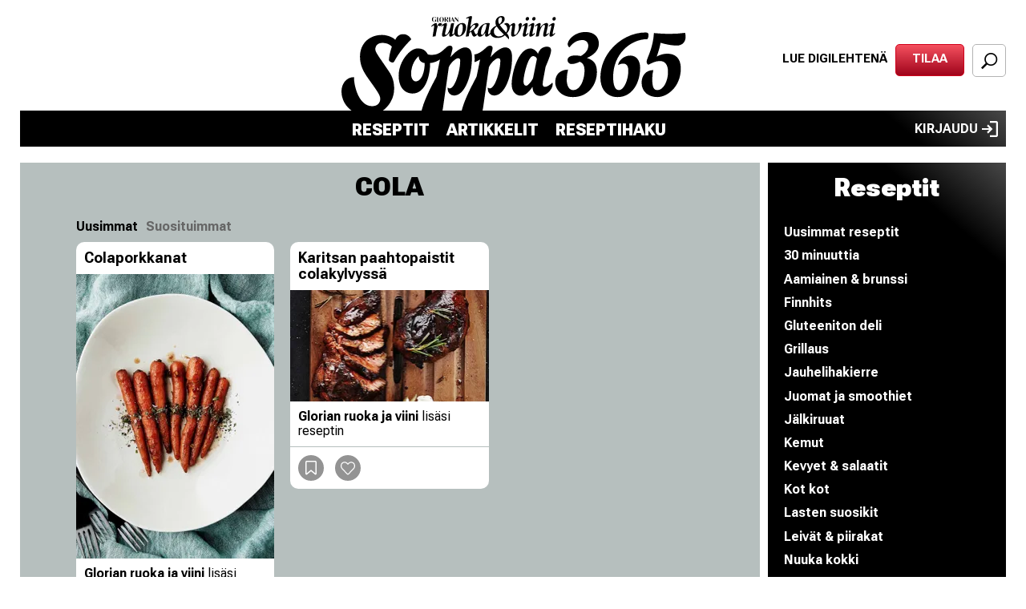

--- FILE ---
content_type: text/html; charset=UTF-8
request_url: https://www.soppa365.fi/reseptit/avainsana/cola
body_size: 12086
content:
<!DOCTYPE html>
<html lang="fi" dir="ltr" prefix="og: https://ogp.me/ns#">
<head>

      <!-- Google Tag Manager -->
    <script>(function(w,d,s,l,i){w[l]=w[l]||[];w[l].push({'gtm.start':
          new Date().getTime(),event:'gtm.js'});var f=d.getElementsByTagName(s)[0],
        j=d.createElement(s),dl=l!='dataLayer'?'&l='+l:'';j.async=true;j.src=
        'https://sst.sanoma.fi/gtm.js?id='+i+dl;f.parentNode.insertBefore(j,f);
      })(window,document,'script','dataLayer','GTM-58SMHTN7');</script>
    <!-- End Google Tag Manager -->
  
  <meta charset="utf-8" />
<style>/* @see https://github.com/aFarkas/lazysizes#broken-image-symbol */.js img.lazyload:not([src]) { visibility: hidden; }/* @see https://github.com/aFarkas/lazysizes#automatically-setting-the-sizes-attribute */.js img.lazyloaded[data-sizes=auto] { display: block; width: 100%; }</style>
<meta name="description" content="--OR--cola" />
<link rel="canonical" href="https://www.soppa365.fi/reseptit/avainsana/cola" />
<link rel="shortlink" href="https://www.soppa365.fi/taxonomy/term/8583" />
<meta property="og:site_name" content="Soppa365" />
<meta property="og:type" content="article" />
<meta property="og:url" content="https://www.soppa365.fi/reseptit/avainsana/cola" />
<meta property="og:title" content="cola" />
<meta property="og:description" content="--OR--cola" />
<meta name="Generator" content="Drupal 11 (https://www.drupal.org)" />
<meta name="MobileOptimized" content="width" />
<meta name="HandheldFriendly" content="true" />
<meta name="viewport" content="width=device-width, initial-scale=1.0" />
<link rel="icon" href="/themes/custom/soppa365/favicon.ico" type="image/vnd.microsoft.icon" />

    <title>Reseptit avainsanalla cola | Soppa365</title>
    <link rel="stylesheet" media="all" href="/css/css_Hf1tuVsiy0_rc_tI-XSoSN7NIeI6-MhNd2E7x3aCb8I.css?delta=0&amp;language=fi&amp;theme=soppa365&amp;include=[base64]" />
<link rel="stylesheet" media="all" href="/css/css_9htSWRsqrS0kzfTIVewhmycu5XZ5Jcn-QYIwkBu_4yA.css?delta=1&amp;language=fi&amp;theme=soppa365&amp;include=[base64]" />

      <script src="/libraries/masonry/dist/masonry.pkgd.min.js" defer></script>
<script src="/libraries/imagesloaded/imagesloaded.pkgd.min.js" defer></script>

</head>
<body class="recipe-taxonomy-term-page path-taxonomy">

  <!-- Google Tag Manager (noscript) -->
  <noscript><iframe src="https://sst.sanoma.fi/ns.html?id=GTM-58SMHTN7"
                    height="0" width="0" style="display:none;visibility:hidden"></iframe></noscript>
  <!-- End Google Tag Manager (noscript) -->

<a href="#main-content" class="visually-hidden focusable skip-link">
  Hyppää pääsisältöön
</a>

  <div class="dialog-off-canvas-main-canvas" data-off-canvas-main-canvas>
    
<div id="ad_takeover" class="full-page-ad-takeover">
    <div class="region region-full-page-ad-takeover">
    <div id="block-soppa365-sbase-cts-cover" class="block block-sbase-cts-cover">
  
    
      <div class="sadblob-loading cts-wrapper" data-ad-position="cover"></div>

  </div>

  </div>

</div>

<div id="page-top">
  

  <header class="header" id="header" role="banner">
    <div class="container">
      <div class="region first">
        
      </div>

      <div class="region second">
          <div class="region region-header-2">
    <div id="block-soppa365-sitebranding" class="block block-system block-system-branding-block">
  
    
        <a href="/" rel="home" class="site-logo">
      <img src="/themes/custom/soppa365/logo.svg" alt="Etusivu" />
    </a>
      </div>
<div id="block-soppa365-headermobilelogo" class="block block-sbase-blocks block-sbase-blocks-header-mobile-logo">
  
    
      <a href="/" title="Etusivu" rel="home" id="logo-mobile">
  <img src="/themes/custom/soppa365/logo-invert-header.svg" alt="Etusivu" />
</a>

  </div>

  </div>

      </div>

      <div class="region third">
        

<div class="region region-header-3 region-header-links">
      <div id="block-soppa365-magazinecoversheader" class="block block-sbase-magazine-covers block-sbase-magazine-covers-header">
  
    
        <div class="block block-sbase-digilehdet first odd block-sbase-digilehdet-sbase-digilehdet-magazine-header">
    <div class="digital-magazine digital-magazine--header">
      <a href="https://www.digilehdet.fi/gloriaruokareplica/86320567-7ccc-4b6a-b18e-de493907ebd8" target="_blank" class="digital-magazine__link sanoma-button" rel="noopener noreferrer">
        Lue digilehtenä
      </a>
    </div>
  </div>

  <div class="block block-sbase-site even block-sbase-site-sbase-site-header-link">
    <a href="https://tilaa.sanoma.fi/glorian-ruoka-viini-soppa?showPaymentPeriodList=true&amp;showOfferDetails=true&amp;offer=6&amp;defaultAid=true" class="header-action-link sanoma-button highlighted" target="_blank" rel="noopener noreferrer">
      Tilaa
    </a>
  </div>


  </div>

  
  <button id="search-toggle" class="sanoma-button large no-title active search search-toggle">
    <span class="text">
      Etsi
    </span>
  </button>
</div>

      </div>
    </div>
  </header>

  <div id="navigation">
    <div class="container">
      <div id="skyscraper-r">
          <div class="region region-skyscraper-r">
    <div id="block-soppa365-soppa365-sbase-cts-11" class="block block-sbase-cts block-sbase-cts11">
  
    
        
      <div class="cts-wrapper__row-wrapper">
  <div class="sadblob-loading cts-wrapper" data-ad-position="side01"></div>
  </div>

  
  
  </div>

  </div>

      </div>

      <div class="inner-wrapper">
        <div class="inner">
          <div class="region first">
            <div class="menu-toggle">
              <button id="sidebar-main-toggle" aria-expanded="false">
                <span class="text">
                  Valikko
                </span>
              </button>
            </div>
          </div>

          <div class="region second">
            <nav id="main-menu" role="navigation">
                <div class="region region-navigation">
    <nav role="navigation" aria-labelledby="block-soppa365-mainmenu-menu" id="block-soppa365-mainmenu" class="block block-menu navigation menu--main">
            
  <h2 class="visually-hidden" id="block-soppa365-mainmenu-menu">Päävalikko</h2>
  

        


                <ul class="menu menu--level-1">
                    <li class="menu-item">
        <a href="/reseptit/uusimmat" title="" data-drupal-link-system-path="reseptit/uusimmat">Reseptit</a>
              </li>
                <li class="menu-item">
        <a href="/alue/artikkelit" title="" data-drupal-link-system-path="taxonomy/term/1">Artikkelit</a>
              </li>
                <li class="menu-item">
        <a href="/reseptihaku" title="" data-drupal-link-system-path="reseptihaku">Reseptihaku</a>
              </li>
        </ul>
  


  </nav>

  </div>

            </nav>
              <div class="region region-header-2">
    <div id="block-soppa365-sitebranding" class="block block-system block-system-branding-block">
  
    
        <a href="/" rel="home" class="site-logo">
      <img src="/themes/custom/soppa365/logo.svg" alt="Etusivu" />
    </a>
      </div>
<div id="block-soppa365-headermobilelogo" class="block block-sbase-blocks block-sbase-blocks-header-mobile-logo">
  
    
      <a href="/" title="Etusivu" rel="home" id="logo-mobile">
  <img src="/themes/custom/soppa365/logo-invert-header.svg" alt="Etusivu" />
</a>

  </div>

  </div>

          </div>

          <div class="region third">
            <div class="inline-children">
              <div class="menu-toggle">
                <button id="search-toggle" class="search" aria-expanded="false">
                  <span class="text">
                    Etsi
                  </span>
                </button>
              </div>
                <div class="region region-navigation-r">
    <div id="block-soppa365-saculogin" class="block block-sbase-sso block-sbase-sso-sacu-login">
  
    
        <a href="/sacu/login">
    Kirjaudu
    <svg width="20" height="20" viewBox="0 0 20 20" fill="none" xmlns="http://www.w3.org/2000/svg">
<path d="M10 20V17.7778H17.7778V2.22222H10V0H17.7778C18.3889 0 18.9122 0.217778 19.3478 0.653333C19.7833 1.08889 20.0007 1.61185 20 2.22222V17.7778C20 18.3889 19.7826 18.9122 19.3478 19.3478C18.913 19.7833 18.3896 20.0007 17.7778 20H10ZM7.77778 15.5556L6.25 13.9444L9.08333 11.1111H0V8.88889H9.08333L6.25 6.05555L7.77778 4.44444L13.3333 10L7.77778 15.5556Z" fill="black"/>
</svg>

  </a>

  </div>

  </div>

            </div>
          </div>
        </div>

        <div id="header-search-form">
            <div class="region region-search-form">
    <div class="views-exposed-form bef-exposed-form js-search-form block block-sbase-search block-sbase-search-recipe-search-block" data-bef-auto-submit-full-form="" data-bef-auto-submit="" data-bef-auto-submit-delay="500" data-bef-auto-submit-minimum-length="3" data-drupal-selector="views-exposed-form-recipe-search-recipe-search" id="block-soppa365-recipesearchblock">
  
    
      <form action="/reseptihaku" method="get" id="views-exposed-form-recipe-search-recipe-search" accept-charset="UTF-8">
  <div class="form--inline clearfix">
  <div class="search-container js-form-wrapper form-wrapper" data-drupal-selector="edit-search-container" id="edit-search-container"><div class="js-form-item form-item js-form-type-textfield form-type-textfield js-form-item-search-term form-item-search-term">
      <label for="edit-search-term">Hae</label>
        <input placeholder="Hae resepteistä..." class="no-input-value form-text" data-drupal-selector="edit-search-term" type="text" id="edit-search-term" name="search_term" value="" size="30" maxlength="128" />

      <span class="field-suffix"><div class="clear hidden" id="clear-input" tabindex="0" role="button" aria-label="Clear" search input></div></span>
        </div>
<div data-drupal-selector="edit-actions" class="form-actions js-form-wrapper form-wrapper" id="edit-actions--2"><input data-bef-auto-submit-click="" data-drupal-selector="edit-submit-recipe-search" type="submit" id="edit-submit-recipe-search" value="Hae" class="button js-form-submit form-submit" />
</div>
</div>

</div>

</form>

  </div>

  </div>

        </div>
      </div>
    </div>
  </div>

  <div id="mobile-header" class="column">
    <div class="container">
      

<div class="region region-header-3 region-header-links">
      <div id="block-soppa365-magazinecoversheader" class="block block-sbase-magazine-covers block-sbase-magazine-covers-header">
  
    
        <div class="block block-sbase-digilehdet first odd block-sbase-digilehdet-sbase-digilehdet-magazine-header">
    <div class="digital-magazine digital-magazine--header">
      <a href="https://www.digilehdet.fi/gloriaruokareplica/86320567-7ccc-4b6a-b18e-de493907ebd8" target="_blank" class="digital-magazine__link sanoma-button" rel="noopener noreferrer">
        Lue digilehtenä
      </a>
    </div>
  </div>

  <div class="block block-sbase-site even block-sbase-site-sbase-site-header-link">
    <a href="https://tilaa.sanoma.fi/glorian-ruoka-viini-soppa?showPaymentPeriodList=true&amp;showOfferDetails=true&amp;offer=6&amp;defaultAid=true" class="header-action-link sanoma-button highlighted" target="_blank" rel="noopener noreferrer">
      Tilaa
    </a>
  </div>


  </div>

  
  <button id="search-toggle" class="sanoma-button large no-title active search search-toggle">
    <span class="text">
      Etsi
    </span>
  </button>
</div>

    </div>
  </div>
</div>

<div id="page-between" class="ad-only-region">
    <div class="region region-page-between">
    <div id="block-soppa365-soppa365-sbase-cts-1" class="block block-sbase-cts block-sbase-cts1">
  
    
        
      <div class="cts-wrapper__row-wrapper">
  <div class="sadblob-loading cts-wrapper" data-ad-position="top"></div>
  </div>

  
  
  </div>
<div id="block-soppa365-soppa365-sbase-cts-14" class="block block-sbase-cts block-sbase-cts14">
  
    
        
      <div class="cts-wrapper__row-wrapper">
  <div class="sadblob-loading cts-wrapper" data-ad-position="mobitop"></div>
  </div>

  
  
  </div>

  </div>

</div>

<div id="page-bottom">

  

    <div class="region region-highlighted">
    <div data-drupal-messages-fallback class="hidden"></div>

  </div>


  <main role="main" id="main">
    <div id="content"  class="sidebar-right">

      <a id="main-content" tabindex="-1"></a>

        <div class="region region-content">
    <div id="block-soppa365-pagetitle-2" class="block block-core block-page-title-block">
  
    
      
  <h1 class="page-title">
    <span>
      cola
    </span>
  </h1>


  </div>
<div id="block-soppa365-system-main" class="block block-system block-system-main-block">
  
    
      <div class="views-element-container"><div class="recipe-cards-three-col view view-recipe-taxonomy-term view-id-recipe_taxonomy_term view-display-id-page_1 js-view-dom-id-5e58314a8c50a1ceb533bc6282e41344139ac0623c33d4739af34fa4be2e2c26">
  
    
        <div class="view-filters">
      <form class="views-exposed-form bef-exposed-form" data-bef-auto-submit-full-form="" data-bef-auto-submit="" data-bef-auto-submit-delay="500" data-bef-auto-submit-minimum-length="3" data-drupal-selector="views-exposed-form-recipe-taxonomy-term-page-1" action="/reseptit/avainsana/cola" method="get" id="views-exposed-form-recipe-taxonomy-term-page-1" accept-charset="UTF-8">
  <div class="form--inline clearfix">
  <div class="js-form-item form-item js-form-type-select form-type-select js-form-item-sort-by form-item-sort-by">
      <label for="edit-sort-by">Sort by</label>
        <input type="hidden" name="sort_by" value="latest" />
<div class="bef-links-use-ajax bef-links" data-drupal-selector="edit-sort-by" id="edit-sort-by" name="sort_by">
                                <ul>

<li><a href="https://www.soppa365.fi/reseptit/avainsana/cola" class="bef-link bef-link--selected" id="edit-sort-by-latest" name="sort_by[latest]">Uusimmat</a>

                        
<li><a href="https://www.soppa365.fi/reseptit/avainsana/cola?sort_by=popular" class="bef-link" id="edit-sort-by-popular" name="sort_by[popular]">Suosituimmat</a>

        </li></ul>
        </div>

        </div>
<div data-drupal-selector="edit-actions" class="form-actions js-form-wrapper form-wrapper" id="edit-actions"><input data-bef-auto-submit-click="" class="js-hide button js-form-submit form-submit" data-drupal-selector="edit-submit-recipe-taxonomy-term" type="submit" id="edit-submit-recipe-taxonomy-term" value="Apply" />
</div>

</div>

</form>

    </div>
    
      <div class="view-content">
          <div class="views-row">
  <article class="node node--type-recipe node--view-mode-recipe-card view-mode-recipe_card clearfix">
    <div class="recipe-card-header">
      
      <h2 class="node__title node-title">
        <a href="/reseptit/kasvis-juhli-ja-nauti-lisukkeet/colaporkkanat">
          <span class="field field--name-title field--type-string field--label-hidden">Colaporkkanat</span>

        </a>
      </h2>
    </div>

    <div class="recipe-card-content">
            <a href="/reseptit/kasvis-juhli-ja-nauti-lisukkeet/colaporkkanat" aria-label="Lue lisää sisällöstä Colaporkkanat">
        
      <div class="field field--name-field-main-media field--type-entity-reference field--label-hidden field__items">
      <div class="field__item"><article class="media--type-image media--view-mode-recipe-card">
  
      
            <div class="field field--name-field-media-image field--type-image field--label-hidden field__item">  <img loading="lazy" width="1067" height="1534" class="lazyload image-style-recipe-card" data-src="https://images.soppa365.fi/z7BGGTVeqrJ_hV6v5pRr3v_0lNE=/247x0/smart/soppa365.fi/s3fs-public/recipe_main_media/porkkanat.jpg?itok=beYcD2M-" />


</div>
      
      </article>
</div>
    </div>
  
      </a>
      <div class="recipe-activity">
        <span>
          Glorian ruoka ja viini
        </span>
        lisäsi reseptin
      </div>
    </div>

    <div class="recipe-card-footer">
      <div class="sbase-recipe-collection-button--content ">
  <a href="/sbase-recipe-collection/157636/select" class="sbase-recipe-collection-button__button use-ajax recipe-157636" data-dialog-type="modal" data-dialog-options={&quot;width&quot;:&quot;auto&quot;,&quot;classes&quot;:{&quot;ui-dialog&quot;:&quot;recipe-collection-popup&quot;}} >
          <span class="sbase-recipe-collection-button__icon">
        <svg width="44" height="44" viewBox="0 0 44 44" fill="none" xmlns="http://www.w3.org/2000/svg">
          <rect width="44" height="44" rx="22" fill="#939393"/>
          <path d="M13.4648 12.0436C13.4648 11.258 14.1017 10.6211 14.8874 10.6211H29.1128C29.8984 10.6211 30.5353 11.258 30.5353 12.0436V31.8631C30.5353 32.4662 29.832 32.7956 29.3687 32.4095L22.0001 26.269L14.6315 32.4095C14.1682 32.7956 13.4648 32.4662 13.4648 31.8631V12.0436Z" stroke="white" stroke-width="2.0625" stroke-linejoin="round"/>
        </svg>
      </span>
        <span class="sbase-recipe-collection-button__text">
      Lisää kokoelmaan
    </span>
  </a>
</div>

      <div class="sbase-like-button no-count" data-entity-type="node" data-entity-id="157636">
  <button class="sbase-like-button__button" aria-pressed="false">
    <span class="sbase-like-button__icon">
      <svg width="44" height="44" viewBox="0 0 44 44" fill="none" xmlns="http://www.w3.org/2000/svg">
        <rect width="44" height="44" rx="22" fill="#939393"/>
        <path d="M16.3066 12.04H16.3213C17.1166 12.0316 17.9068 12.1912 18.6445 12.5107C19.3822 12.8303 20.0542 13.3033 20.6191 13.9043L20.6211 13.9072L21.4512 14.7812L21.9678 15.3242L22.4834 14.7812L23.1641 14.0645L23.1699 14.0576C24.2286 12.9135 25.6386 12.2184 27.1357 12.0908C28.539 11.9713 29.94 12.3576 31.1113 13.1865L31.3428 13.3584C32.0293 13.9176 32.5983 14.6254 33.0098 15.4375C33.4234 16.254 33.6679 17.1564 33.7256 18.083C33.7832 19.0095 33.6521 19.938 33.3428 20.8057C33.0335 21.6729 32.5536 22.4582 31.9365 23.1104L23.2197 32.2969C23.0522 32.4735 22.8548 32.6109 22.6406 32.7041C22.4265 32.7972 22.1981 32.8443 21.9688 32.8438H21.9658C21.7365 32.8443 21.5081 32.7972 21.2939 32.7041C21.0798 32.6109 20.8824 32.4735 20.7148 32.2969V32.2959L12.1641 23.2939C11.5543 22.6443 11.0714 21.8714 10.7451 21.0195C10.4184 20.1664 10.2558 19.2518 10.2676 18.3301V18.3262C10.2735 17.4883 10.4364 16.6603 10.7461 15.8906C11.0558 15.121 11.5056 14.4251 12.0684 13.8428C12.6311 13.2605 13.2957 12.8028 14.0225 12.4941C14.7491 12.1856 15.5254 12.0319 16.3066 12.04ZM16.2803 12.3564C14.7646 12.3551 13.3148 12.9746 12.2363 14.0723C11.6859 14.6301 11.2509 15.2979 10.9541 16.0332C10.6581 16.7666 10.5061 17.5539 10.5059 18.3486C10.4978 19.2149 10.6526 20.0755 10.9629 20.8799C11.2734 21.6845 11.7339 22.419 12.3184 23.0391L12.3193 23.041L20.8701 32.043C21.0113 32.1924 21.1814 32.3133 21.3711 32.3965C21.5615 32.4799 21.767 32.5234 21.9756 32.5234C22.1843 32.5234 22.3906 32.48 22.5811 32.3965C22.7713 32.313 22.9416 32.1911 23.083 32.041L23.082 32.04L31.8057 22.8486H31.8066L31.8105 22.8438C32.3908 22.22 32.838 21.4759 33.123 20.6621C33.4081 19.8483 33.5249 18.9809 33.4688 18.1172C33.4182 17.2456 33.19 16.3943 32.7979 15.6211C32.4047 14.8462 31.856 14.1664 31.1865 13.6309L31.1787 13.625L30.9551 13.46C29.8248 12.6634 28.4634 12.2898 27.0938 12.4121C25.6344 12.5425 24.2771 13.2255 23.2715 14.3242L22.0391 15.6562C22.0262 15.6699 22.0129 15.6793 22.001 15.6846C21.9893 15.6897 21.9781 15.6914 21.9678 15.6914C21.9573 15.6914 21.9454 15.6898 21.9336 15.6846C21.9217 15.6793 21.9084 15.6699 21.8955 15.6562L21.8936 15.6543L20.4824 14.1689L20.4805 14.166L20.2695 13.957C19.1918 12.9375 17.786 12.3617 16.3164 12.3564H16.2803Z" fill="#101820" stroke="white" stroke-width="1.42254"/>
      </svg>
    </span>
    <span class="sbase-like-button__text">
              Like
          </span>
    <span class="sbase-like-button__count">0</span>
  </button>
</div>

    </div>
  </article>
</div>
    <div class="views-row">
  <article class="node node--type-recipe node--view-mode-recipe-card view-mode-recipe_card clearfix">
    <div class="recipe-card-header">
      
      <h2 class="node__title node-title">
        <a href="/reseptit/liha-grillaus-kastikkeet-tahnat-ja-marinadit/karitsan-paahtopaistit-colakylvyssa">
          <span class="field field--name-title field--type-string field--label-hidden">Karitsan paahtopaistit colakylvyssä</span>

        </a>
      </h2>
    </div>

    <div class="recipe-card-content">
            <a href="/reseptit/liha-grillaus-kastikkeet-tahnat-ja-marinadit/karitsan-paahtopaistit-colakylvyssa" aria-label="Lue lisää sisällöstä Karitsan paahtopaistit colakylvyssä">
        
      <div class="field field--name-field-main-media field--type-entity-reference field--label-hidden field__items">
      <div class="field__item"><article class="media--type-image media--view-mode-recipe-card">
  
      
            <div class="field field--name-field-media-image field--type-image field--label-hidden field__item">  <img loading="lazy" width="978" height="549" class="lazyload image-style-recipe-card" data-src="https://images.soppa365.fi/jlhz2POYJqMYf1kyfqiq75MSm68=/247x0/smart/soppa365.fi/s3fs-public/recipe_main_media/554a059a5bcec6.06496242.jpg?itok=GkbQpPI3" />


</div>
      
      </article>
</div>
    </div>
  
      </a>
      <div class="recipe-activity">
        <span>
          Glorian ruoka ja viini
        </span>
        lisäsi reseptin
      </div>
    </div>

    <div class="recipe-card-footer">
      <div class="sbase-recipe-collection-button--content ">
  <a href="/sbase-recipe-collection/6211/select" class="sbase-recipe-collection-button__button use-ajax recipe-6211" data-dialog-type="modal" data-dialog-options={&quot;width&quot;:&quot;auto&quot;,&quot;classes&quot;:{&quot;ui-dialog&quot;:&quot;recipe-collection-popup&quot;}} >
          <span class="sbase-recipe-collection-button__icon">
        <svg width="44" height="44" viewBox="0 0 44 44" fill="none" xmlns="http://www.w3.org/2000/svg">
          <rect width="44" height="44" rx="22" fill="#939393"/>
          <path d="M13.4648 12.0436C13.4648 11.258 14.1017 10.6211 14.8874 10.6211H29.1128C29.8984 10.6211 30.5353 11.258 30.5353 12.0436V31.8631C30.5353 32.4662 29.832 32.7956 29.3687 32.4095L22.0001 26.269L14.6315 32.4095C14.1682 32.7956 13.4648 32.4662 13.4648 31.8631V12.0436Z" stroke="white" stroke-width="2.0625" stroke-linejoin="round"/>
        </svg>
      </span>
        <span class="sbase-recipe-collection-button__text">
      Lisää kokoelmaan
    </span>
  </a>
</div>

      <div class="sbase-like-button no-count" data-entity-type="node" data-entity-id="6211">
  <button class="sbase-like-button__button" aria-pressed="false">
    <span class="sbase-like-button__icon">
      <svg width="44" height="44" viewBox="0 0 44 44" fill="none" xmlns="http://www.w3.org/2000/svg">
        <rect width="44" height="44" rx="22" fill="#939393"/>
        <path d="M16.3066 12.04H16.3213C17.1166 12.0316 17.9068 12.1912 18.6445 12.5107C19.3822 12.8303 20.0542 13.3033 20.6191 13.9043L20.6211 13.9072L21.4512 14.7812L21.9678 15.3242L22.4834 14.7812L23.1641 14.0645L23.1699 14.0576C24.2286 12.9135 25.6386 12.2184 27.1357 12.0908C28.539 11.9713 29.94 12.3576 31.1113 13.1865L31.3428 13.3584C32.0293 13.9176 32.5983 14.6254 33.0098 15.4375C33.4234 16.254 33.6679 17.1564 33.7256 18.083C33.7832 19.0095 33.6521 19.938 33.3428 20.8057C33.0335 21.6729 32.5536 22.4582 31.9365 23.1104L23.2197 32.2969C23.0522 32.4735 22.8548 32.6109 22.6406 32.7041C22.4265 32.7972 22.1981 32.8443 21.9688 32.8438H21.9658C21.7365 32.8443 21.5081 32.7972 21.2939 32.7041C21.0798 32.6109 20.8824 32.4735 20.7148 32.2969V32.2959L12.1641 23.2939C11.5543 22.6443 11.0714 21.8714 10.7451 21.0195C10.4184 20.1664 10.2558 19.2518 10.2676 18.3301V18.3262C10.2735 17.4883 10.4364 16.6603 10.7461 15.8906C11.0558 15.121 11.5056 14.4251 12.0684 13.8428C12.6311 13.2605 13.2957 12.8028 14.0225 12.4941C14.7491 12.1856 15.5254 12.0319 16.3066 12.04ZM16.2803 12.3564C14.7646 12.3551 13.3148 12.9746 12.2363 14.0723C11.6859 14.6301 11.2509 15.2979 10.9541 16.0332C10.6581 16.7666 10.5061 17.5539 10.5059 18.3486C10.4978 19.2149 10.6526 20.0755 10.9629 20.8799C11.2734 21.6845 11.7339 22.419 12.3184 23.0391L12.3193 23.041L20.8701 32.043C21.0113 32.1924 21.1814 32.3133 21.3711 32.3965C21.5615 32.4799 21.767 32.5234 21.9756 32.5234C22.1843 32.5234 22.3906 32.48 22.5811 32.3965C22.7713 32.313 22.9416 32.1911 23.083 32.041L23.082 32.04L31.8057 22.8486H31.8066L31.8105 22.8438C32.3908 22.22 32.838 21.4759 33.123 20.6621C33.4081 19.8483 33.5249 18.9809 33.4688 18.1172C33.4182 17.2456 33.19 16.3943 32.7979 15.6211C32.4047 14.8462 31.856 14.1664 31.1865 13.6309L31.1787 13.625L30.9551 13.46C29.8248 12.6634 28.4634 12.2898 27.0938 12.4121C25.6344 12.5425 24.2771 13.2255 23.2715 14.3242L22.0391 15.6562C22.0262 15.6699 22.0129 15.6793 22.001 15.6846C21.9893 15.6897 21.9781 15.6914 21.9678 15.6914C21.9573 15.6914 21.9454 15.6898 21.9336 15.6846C21.9217 15.6793 21.9084 15.6699 21.8955 15.6562L21.8936 15.6543L20.4824 14.1689L20.4805 14.166L20.2695 13.957C19.1918 12.9375 17.786 12.3617 16.3164 12.3564H16.2803Z" fill="#101820" stroke="white" stroke-width="1.42254"/>
      </svg>
    </span>
    <span class="sbase-like-button__text">
              Like
          </span>
    <span class="sbase-like-button__count">0</span>
  </button>
</div>

    </div>
  </article>
</div>

    </div>
  
      
          </div>
</div>

  </div>
<div id="block-soppa365-soppa365-sbase-cts-16" class="block block-sbase-cts block-sbase-cts16">
  
    
        
      <div class="cts-wrapper__row-wrapper">
  <div class="sadblob-loading cts-wrapper" data-ad-position="mobimiddle01"></div>
    <div class="cts-wrapper__info-text">Sisältö jatkuu mainoksen alla</div>
  </div>

  
  
  </div>
<div id="block-soppa365-soppa365-sbase-cts-3" class="block block-sbase-cts block-sbase-cts3">
  
    
        
      <div class="cts-wrapper__row-wrapper">
  <div class="sadblob-loading cts-wrapper" data-ad-position="middlebanner01"></div>
    <div class="cts-wrapper__info-text">Sisältö jatkuu mainoksen alla</div>
  </div>

  
  
  </div>

  </div>


              <aside class="sidebar-right" role="complementary">
            <div class="region region-sidebar-right">
    <nav role="navigation" aria-labelledby="block-soppa365-recipes-menu" id="block-soppa365-recipes" class="block block-menu navigation menu--menu-recipes">
      
  <h2 id="block-soppa365-recipes-menu">Reseptit</h2>
  

        


                <ul class="menu menu--level-1">
                    <li class="menu-item">
        <a href="/teema/uusimmat-reseptit" title="" data-drupal-link-system-path="node/58751">Uusimmat reseptit</a>
              </li>
                <li class="menu-item">
        <a href="/teema/30-minuuttia" title="" data-drupal-link-system-path="node/58706">30 minuuttia</a>
              </li>
                <li class="menu-item">
        <a href="/teema/aamiainen-brunssi" title="" data-drupal-link-system-path="node/58707">Aamiainen &amp; brunssi</a>
              </li>
                <li class="menu-item">
        <a href="/teema/finnhits" title="" data-drupal-link-system-path="node/58710">Finnhits</a>
              </li>
                <li class="menu-item">
        <a href="/teema/gluteeniton-deli" title="" data-drupal-link-system-path="node/58709">Gluteeniton deli</a>
              </li>
                <li class="menu-item">
        <a href="/teema/grillaus" title="" data-drupal-link-system-path="node/58717">Grillaus</a>
              </li>
                <li class="menu-item">
        <a href="/teema/jauhelihakierre" title="" data-drupal-link-system-path="node/58718">Jauhelihakierre</a>
              </li>
                <li class="menu-item">
        <a href="/teema/juomat-ja-smoothiet" title="" data-drupal-link-system-path="node/58719">Juomat ja smoothiet</a>
              </li>
                <li class="menu-item">
        <a href="/teema/jalkiruuat" title="" data-drupal-link-system-path="node/58720">Jälkiruuat</a>
              </li>
                <li class="menu-item">
        <a href="/teema/kemut" title="" data-drupal-link-system-path="node/58722">Kemut</a>
              </li>
                <li class="menu-item">
        <a href="/teema/kevyet-salaatit" title="" data-drupal-link-system-path="node/58724">Kevyet &amp; salaatit</a>
              </li>
                <li class="menu-item">
        <a href="/teema/kot-kot" title="" data-drupal-link-system-path="node/58725">Kot kot</a>
              </li>
                <li class="menu-item">
        <a href="/teema/lasten-suosikit" title="" data-drupal-link-system-path="node/58726">Lasten suosikit</a>
              </li>
                <li class="menu-item">
        <a href="/teema/leivat-piirakat" title="" data-drupal-link-system-path="node/58729">Leivät &amp; piirakat</a>
              </li>
                <li class="menu-item">
        <a href="/teema/nuuka-kokki" title="" data-drupal-link-system-path="node/58730">Nuuka kokki</a>
              </li>
                <li class="menu-item">
        <a href="/teema/pastatehdas" title="" data-drupal-link-system-path="node/58739">Pastatehdas</a>
              </li>
                <li class="menu-item">
        <a href="/teema/pihvi-bbq" title="" data-drupal-link-system-path="node/58738">Pihvi &amp; BBQ</a>
              </li>
                <li class="menu-item">
        <a href="/teema/paivan-katiska" title="" data-drupal-link-system-path="node/58737">Päivän katiska</a>
              </li>
                <li class="menu-item">
        <a href="/teema/sokerileipuri" title="" data-drupal-link-system-path="node/58736">Sokerileipuri</a>
              </li>
                <li class="menu-item">
        <a href="/teema/sporttiruoka" title="" data-drupal-link-system-path="node/58732">Sporttiruoka</a>
              </li>
                <li class="menu-item">
        <a href="/teema/sailonta" title="" data-drupal-link-system-path="node/58731">Säilöntä</a>
              </li>
                <li class="menu-item">
        <a href="/teema/vegebaari" title="" data-drupal-link-system-path="node/58728">Vegebaari</a>
              </li>
                <li class="menu-item">
        <a href="/teema/viikonloppubistro" title="" data-drupal-link-system-path="node/58727">Viikonloppubistro</a>
              </li>
                <li class="menu-item">
        <a href="/reseptit/kategoria/vegaaninen" title="" data-drupal-link-system-path="taxonomy/term/10684">Vegaanisia herkkuja</a>
              </li>
        </ul>
  


  </nav>
<div class="magazines-1 block block-sbase-magazine-covers block-sbase-magazine-covers-multiple-with-options" id="block-soppa365-magazinecoversmultiplewithoptions-3">
  
    
        <div class="digilehdet-magazine-covers">
          <div class="magazine">
                  <div class="magazine_covers_image">
            <a href="https://tilaa.sanoma.fi/glorian-ruoka-viini-soppa?showPaymentPeriodList=true&amp;showOfferDetails=true&amp;offer=6&amp;defaultAid=true" target="_blank">
              <img src="https://images.soppa365.fi/6bDiqsvZXBugA-ugNgeOOElVBOw=/fit-in/210x271/center/middle/smart/soppa365.fi/s3fs-public/externals/656862b553cd7532a2ce6ed529ed86e9.png?itok=raUhL_Hq" alt="Glorian ruoka &amp; viini">
            </a>
          </div>
        
        <div class="magazine_covers_buttons">
          
          <a href="https://tilaa.sanoma.fi/glorian-ruoka-viini-soppa?showPaymentPeriodList=true&amp;showOfferDetails=true&amp;offer=6&amp;defaultAid=true" target="_blank" class="sanoma-button highlighted">
            Tilaa
          </a>

                      <a href="https://www.digilehdet.fi/gloriaruokareplica/86320567-7ccc-4b6a-b18e-de493907ebd8" target="_blank" class="sanoma-button magazine_covers_link">
              Lue digilehtenä
            </a>
                  </div>
      </div>
      </div>


  </div>
<div id="block-soppa365-soppa365-sbase-cts-4" class="block block-sbase-cts block-sbase-cts4">
  
    
        
      <div class="cts-wrapper__row-wrapper">
  <div class="sadblob-loading cts-wrapper" data-ad-position="rectangle1-1"></div>
  </div>

  
  
  </div>
<div id="block-soppa365-soppa365-sbase-cts-5" class="block block-sbase-cts block-sbase-cts5">
  
    
        
      <div class="cts-wrapper__row-wrapper">
  <div class="sadblob-loading cts-wrapper" data-ad-position="rectangle1-2"></div>
  </div>

  
  
  </div>

  </div>

        </aside>
      
    </div>

    
  </main>
      <div class="region region-content-post-3">
    <div id="block-soppa365-soppa365-sbase-cts-6" class="block block-sbase-cts block-sbase-cts6">
  
    
        
      <div class="cts-wrapper__row-wrapper">
  <div class="sadblob-loading cts-wrapper" data-ad-position="contentfeedhigh"></div>
    <div class="cts-wrapper__info-text">Sisältö jatkuu mainoksen alla</div>
  </div>

  
  
  </div>
<div id="block-soppa365-soppa365-sbase-cts-15" class="block block-sbase-cts block-sbase-cts15">
  
    
        
      <div class="cts-wrapper__row-wrapper">
  <div class="sadblob-loading cts-wrapper" data-ad-position="mobicontentfeedhigh"></div>
    <div class="cts-wrapper__info-text">Sisältö jatkuu mainoksen alla</div>
  </div>

  
  
  </div>
<div id="block-soppa365-soppa365-sbase-cts-10" class="block block-sbase-cts block-sbase-cts10">
  
    
            <div class="cts-wrapper__multiple-row-wrapper">
  
      <div class="cts-wrapper__row-wrapper">
  <div class="sadblob-loading cts-wrapper" data-ad-position="rectangle1-1"></div>
  </div>

      <div class="cts-wrapper__row-wrapper">
  <div class="sadblob-loading cts-wrapper" data-ad-position="rectangle1-2"></div>
  </div>

  
      </div>
  
  </div>
<div id="block-soppa365-soppa365-sbase-cts-7" class="block block-sbase-cts block-sbase-cts7">
  
    
        
      <div class="cts-wrapper__row-wrapper">
  <div class="sadblob-loading cts-wrapper" data-ad-position="middlebanner02"></div>
  </div>

  
  
  </div>
<div id="block-soppa365-soppa365-sbase-cts-17" class="block block-sbase-cts block-sbase-cts17">
  
    
        
      <div class="cts-wrapper__row-wrapper">
  <div class="sadblob-loading cts-wrapper" data-ad-position="mobibottom"></div>
  </div>

  
  
  </div>

  </div>


  <div id="footer-wrapper">

    <div class="go-to-top">
      <button id="go-to-top-button" class="ion-ios-arrow-up">
        <span class="text">
          Back to beginning
        </span>
      </button>
    </div>

    <div class="footer-containers">
      <div class="footer-row-wrapper">
        <div class="footer-row">
          <div class="footer-container-first">
            <div class="footer-region region-first">
                <div class="region region-footer-1">
    <nav role="navigation" aria-labelledby="block-soppa365-sociallinks-menu" id="block-soppa365-sociallinks" class="block block-menu navigation menu--menu-social-links">
            
  <h2 class="visually-hidden" id="block-soppa365-sociallinks-menu">Social links</h2>
  

        
                <ul class="menu menu--level-1">
                    <li class="menu-item">
        <a href="https://www.facebook.com/soppa365/" title="Soppa365 Facebookissa!">Facebook</a>
                  <svg width="44" height="44" viewBox="0 0 44 44" fill="none" xmlns="http://www.w3.org/2000/svg">
<path d="M22 0C9.85 0 0 9.90063 0 22.1131C0 33.1998 8.125 42.3536 18.712 43.9528V27.974H13.269V22.1613H18.712V18.2935C18.712 11.8898 21.816 9.07842 27.111 9.07842C29.647 9.07842 30.988 9.26739 31.623 9.35383V14.4278H28.011C25.763 14.4278 24.978 16.5697 24.978 18.9841V22.1613H31.566L30.672 27.974H24.978V44C35.716 42.5355 44 33.3073 44 22.1131C44 9.90063 34.15 0 22 0Z" fill="black"/>
</svg>

              </li>
                <li class="menu-item">
        <a href="https://www.instagram.com/soppa365/?hl=fi" title="Soppa365 Instagramissa">Instagram</a>
                  <svg width="44" height="44" viewBox="0 0 44 44" fill="none" xmlns="http://www.w3.org/2000/svg">
<path d="M21.8023 0C1.58324 0 0 1.58324 0 21.8023V22.1977C0 42.4168 1.58324 44 21.8023 44H22.1977C42.4168 44 44 42.4168 44 22.1977V22C44 1.5972 42.4028 0 22 0H21.8023ZM17.6 4.4H26.4C38.6419 4.4 39.6 5.3581 39.6 17.6V26.4C39.6 38.6419 38.6419 39.6 26.4 39.6H17.6C5.3581 39.6 4.4 38.6419 4.4 26.4V17.6C4.4 5.3581 5.3581 4.4 17.6 4.4ZM32.9936 8.8C31.7781 8.8033 30.7967 9.79095 30.8 11.0064C30.8033 12.2219 31.7909 13.2033 33.0064 13.2C34.2219 13.1967 35.2033 12.2091 35.2 10.9936C35.1967 9.77806 34.2091 8.7967 32.9936 8.8ZM21.9742 11C15.9 11.0143 10.9857 15.9516 11 22.0258C11.0143 28.1 15.9516 33.0143 22.0258 33C28.1 32.9857 33.0143 28.0484 33 21.9742C32.9857 15.9 28.0484 10.9857 21.9742 11ZM21.985 15.4C25.6293 15.3912 28.5912 18.3407 28.6 21.985C28.6077 25.6293 25.6593 28.5912 22.015 28.6C18.3707 28.6088 15.4088 25.6604 15.4 22.015C15.3912 18.3707 18.3407 15.4088 21.985 15.4Z" fill="black"/>
</svg>

              </li>
        </ul>
  


  </nav>
<div id="block-soppa365-footerlogo" class="block block-sbase-blocks block-sbase-blocks-footer-logo">
  
    
      <div class="footer-logo">
  <a href="/" title="Etusivu" rel="home">
    <img src="/themes/custom/soppa365/logo-invert-new_footer.svg" alt="Etusivu" />
  </a>
</div>

  </div>
<nav role="navigation" aria-labelledby="block-soppa365-footermenu-menu" id="block-soppa365-footermenu" class="block block-menu navigation menu--footer">
            
  <h2 class="visually-hidden" id="block-soppa365-footermenu-menu">Footer menu</h2>
  

        


                <ul class="menu menu--level-1">
                    <li class="menu-item">
        <span onclick="utag.link({event_name:&#039;cmp_privacy_manager&#039;, event_action: &#039;show&#039;})">Evästeasetukset</span>
              </li>
                <li class="menu-item">
        <a href="https://oma.sanoma.fi/v2/tuote/glorian-ruoka-ja-viini" title="">Asiakaspalvelu</a>
              </li>
                <li class="menu-item">
        <a href="https://sanoma.fi/tietoa-meista/tietosuoja/evastekaytannot/" title="">Evästekäytännöt</a>
              </li>
                <li class="menu-item">
        <a href="https://www.sanoma.com/fi/responsible-disclosure-statement/" title="">Haavoittuvuustietojen vastuullinen ilmoittaminen</a>
              </li>
                <li class="menu-item">
        <a href="https://oma.sanoma.fi/asiakastuki/yleiset/kayttoehdot" title="">Käyttöehdot</a>
              </li>
                <li class="menu-item">
        <a href="http://media.sanoma.fi/" title="">Mediaopas</a>
              </li>
                <li class="menu-item">
        <a href="https://www.sanoma.fi/mita-teemme/tietosuoja/tietosuojalauseke/" title="">Tietosuoja</a>
              </li>
                <li class="menu-item">
        <a href="https://tilaa.sanoma.fi/glorian-ruoka-viini?defaultAid=true&amp;ref=tilaalinkki_footer" title="">Tilaa Glorian ruoka &amp; viini</a>
              </li>
                <li class="menu-item">
        <a href="https://www.soppa365.fi/artikkeli/toimitus">Toimituksen yhteystiedot</a>
              </li>
        </ul>
  


  </nav>

  </div>

            </div>
          </div>

           
                      <div class="footer-container-third">
              <div class="footer-region region-fifth">
                  <div class="region region-footer-3">
    <div id="block-soppa365-magazinecoversdigitalfooter" class="block block-sbase-magazine-covers block-sbase-magazine-covers-digital-footer">
  
    
      <div class="footer_magazine_digitalheat">
    <div class="left">
      <div id="footer_magazine_digitalheat_image_first" class="footer_magazine_digitalheat_image">
        <img src="/modules/custom/sbase_magazine_covers/images/digilehdet_symbol.svg" alt="Digital magazine image" />

      </div>
      <div id="footer_magazine_digitalheat_logo" class="footer_magazine_digitalheat_image">
        <a href="https://www.digilehdet.fi/gloriaruokareplica/86320567-7ccc-4b6a-b18e-de493907ebd8" target="_blank">
          <img src="/modules/custom/sbase_magazine_covers/images/digilehdet_logo.svg" alt="Digital magazine logo" />

        </a>
      </div>
    </div>

  <div class="right">
    <div id="footer_magazine_digitalheat_text" class="footer_magazine_digitalheat_text">
        Lue Glorian ruoka &amp; viini laitteella kuin laitteella missä ikinä tahdotkin.
      </div>
      <div id="footer_magazine_digitalheat_button" class="footer_magazine_digitalheat_button">
          <a href="https://www.digilehdet.fi/gloriaruokareplica/86320567-7ccc-4b6a-b18e-de493907ebd8" target="_blank" class="sanoma-button transparent">
            Lue digilehtenä
          </a>
      </div>
  </div>
</div>

  </div>
<div class="magazines-1 block block-sbase-magazine-covers block-sbase-magazine-covers-multiple-with-options" id="block-soppa365-magazinecoversmultiplewithoptions-2">
  
    
        <div class="digilehdet-magazine-covers">
          <div class="magazine">
                  <div class="magazine_covers_image">
            <a href="https://tilaa.sanoma.fi/glorian-ruoka-viini-soppa?showPaymentPeriodList=true&amp;showOfferDetails=true&amp;offer=6&amp;defaultAid=true" target="_blank">
              <img src="https://images.soppa365.fi/6bDiqsvZXBugA-ugNgeOOElVBOw=/fit-in/210x271/center/middle/smart/soppa365.fi/s3fs-public/externals/656862b553cd7532a2ce6ed529ed86e9.png?itok=raUhL_Hq" alt="Glorian ruoka &amp; viini">
            </a>
          </div>
        
        <div class="magazine_covers_buttons">
                      <div class="magazine_covers_name">
              
            </div>
          
          <a href="https://tilaa.sanoma.fi/glorian-ruoka-viini-soppa?showPaymentPeriodList=true&amp;showOfferDetails=true&amp;offer=6&amp;defaultAid=true" target="_blank" class="sanoma-button highlighted">
            Tilaa
          </a>

                  </div>
      </div>
      </div>


  </div>

  </div>

              </div>
            </div>
                  </div>
      </div>

      <div class="footer-row-wrapper">
        <div class="footer-container-underline">
          <div class="footer-region region-sixth">
            <div class="region region-footer-4">
              <div id="block-sbase-site-sbase-site-footer-logo" class="block block-sbase-site first odd block-sbase-site-sbase-site-footer-logo">
                <div class="logo-footer-secondary">
                  <div class="item">
                    <a href="http://sanoma.com/" id="sanoma-logo" target="_blank" rel="noopener noreferrer">
                      <svg id="logo_sanoma" xmlns="http://www.w3.org/2000/svg" viewBox="0 0 129.2 21.5">
                        <style>.text{fill-opacity:0}</style>
                        <path class="text" d="M1.4 1.2h126.5v19H1.4z"></path>
                        <path d="M118.6 7c-2.3 0-3.4 1.9-3.4 3.7s1.1 3.7 3.4 3.7c1.6 0 3.2-1.2 3.2-3.7S120.2 7 118.6 7zM75.4 7.1c-1.9 0-3.4 1.5-3.4 3.6s1.5 3.6 3.4 3.6 3.4-1.5 3.4-3.6-1.5-3.6-3.4-3.6zM32.4 7C30.1 7 29 9 29 10.8s1.1 3.7 3.4 3.7c1.6 0 3.2-1.2 3.2-3.7 0-2.6-1.5-3.8-3.2-3.8z"></path>
                        <path d="M0 0v21.5h129.2V0H0zm11.1 16.3c-1.7 0-3.8-.5-5.5-2.1l1.2-1.6s1.7 1.7 4.2 1.7c2.3 0 2.9-.8 2.9-1.4 0-1-1.6-1.1-3.2-1.4-2.2-.3-5-.7-5-3.2 0-1.9 2.3-3.2 4.9-3.2 2.1 0 3.6.5 5 1.7l-1.2 1.6S13 7 10.7 7c-2 .1-2.9 1-2.9 1.4 0 1 1.5 1.1 3.5 1.3 2.6.3 4.8.8 4.8 3.2-.1 1.9-2.1 3.4-5 3.4zm26.6-.3h-2.1v-1.2c-.8.9-1.9 1.5-3.3 1.5-3 0-5.3-2.5-5.3-5.5s2.3-5.5 5.3-5.5c1.5 0 2.6.6 3.3 1.5V5.5h2.1V16zm21.4 0H57v-5.3c0-2.2-1.3-3.6-3-3.6-1.8 0-3.3 1.4-3.3 3.9v5h-2.1V5.5h2.1v1.8c.6-1.3 2.2-2 3.7-2 2.4 0 4.8 1.5 4.8 5.2V16zm16.3.3c-3 0-5.5-2.5-5.5-5.5s2.5-5.5 5.5-5.5 5.5 2.5 5.5 5.5-2.5 5.5-5.5 5.5zm28.4-6.6V16h-2.1V9.7c0-2.5-1.2-2.7-1.7-2.7s-2 .2-2 2.8V16h-2.1V9.7c0-2.5-1.2-2.7-1.7-2.7-.4 0-1.9.1-1.9 2.7V16h-2.1V5.5h2v1.2c.6-1.1 1.8-1.4 2.5-1.4 1.2 0 2.2.6 2.7 1.7.7-1.3 2.1-1.7 2.9-1.7 1.6-.1 3.5.8 3.5 4.4zm20 6.3h-2.1v-1.2c-.8.9-1.9 1.5-3.3 1.5-3 0-5.3-2.5-5.3-5.5s2.3-5.5 5.3-5.5c1.5 0 2.6.6 3.3 1.5V5.5h2.1V16z"></path>
                      </svg>
                    </a>
                  </div>
                </div>
              </div>
              <div id="block-sbase-site-sbase-site-footer-text" class="block block-sbase-site even block-sbase-site-sbase-site-footer-text">
                <p class="copy">© Sanoma Media Finland Oy</p>
              </div>
              <div id="block-sbase-site-sbase-site-oba-text" class="block block-sbase-site odd block-sbase-site-sbase-site-oba-text">
                <a href="https://youronlinechoices.eu" class="oba-link" target="_blank" rel="noopener noreferrer">Käyttäytymiseen perustuva mainonta</a>
              </div>
              <div id="block-sbase-site-sbase-site-sustainable" class="block block-sbase-site last even block-sbase-site-sbase-site-sustainable">
                <a href="https://vastuullistajournalismia.fi/" class="sustainable-journalism-link" target="_blank" rel="noopener noreferrer"><span class="sustainable-journalism-link__text">Vastuullista journalismia</span>
                </a>
              </div>
            </div>
          </div>
        </div>
      </div>
    </div>
  </div>
</div>

<div id="sidebars-container">
  <div id="togglable-sidebar-main" class="togglable-sidebar">
      <div class="region region-toggle-sidebar-main">
    <nav role="navigation" aria-labelledby="block-soppa365-mainmenu-2-menu" id="block-soppa365-mainmenu-2" class="block block-menu navigation menu--main">
            
  <h2 class="visually-hidden" id="block-soppa365-mainmenu-2-menu">Main menu sidebar</h2>
  

        


                <ul class="menu menu--level-1">
                    <li class="menu-item">
        <a href="/reseptit/uusimmat" title="" data-drupal-link-system-path="reseptit/uusimmat">Reseptit</a>
              </li>
                <li class="menu-item">
        <a href="/alue/artikkelit" title="" data-drupal-link-system-path="taxonomy/term/1">Artikkelit</a>
              </li>
                <li class="menu-item">
        <a href="/reseptihaku" title="" data-drupal-link-system-path="reseptihaku">Reseptihaku</a>
              </li>
        </ul>
  


  </nav>
<div class="magazines-1 block block-sbase-magazine-covers block-sbase-magazine-covers-multiple-with-options" id="block-soppa365-magazinecoversmultiplewithoptions">
  
    
        <div class="digilehdet-magazine-covers">
          <div class="magazine">
                  <div class="magazine_covers_image">
            <a href="https://tilaa.sanoma.fi/glorian-ruoka-viini-soppa?showPaymentPeriodList=true&amp;showOfferDetails=true&amp;offer=6&amp;defaultAid=true" target="_blank">
              <img src="https://images.soppa365.fi/6bDiqsvZXBugA-ugNgeOOElVBOw=/fit-in/210x271/center/middle/smart/soppa365.fi/s3fs-public/externals/656862b553cd7532a2ce6ed529ed86e9.png?itok=raUhL_Hq" alt="Glorian ruoka &amp; viini">
            </a>
          </div>
        
        <div class="magazine_covers_buttons">
          
          <a href="https://tilaa.sanoma.fi/glorian-ruoka-viini-soppa?showPaymentPeriodList=true&amp;showOfferDetails=true&amp;offer=6&amp;defaultAid=true" target="_blank" class="sanoma-button highlighted">
            Tilaa
          </a>

                      <a href="https://www.digilehdet.fi/gloriaruokareplica/86320567-7ccc-4b6a-b18e-de493907ebd8" target="_blank" class="sanoma-button magazine_covers_link">
              Lue digilehtenä
            </a>
                  </div>
      </div>
      </div>


  </div>
<nav role="navigation" aria-labelledby="block-soppa365-sidebarextramenu-menu" id="block-soppa365-sidebarextramenu" class="block block-menu navigation menu--menu-menu-sidebar-extra">
            
  <h2 class="visually-hidden" id="block-soppa365-sidebarextramenu-menu">Sivupalkin ekstravalikko</h2>
  

        


                <ul class="menu menu--level-1">
                    <li class="menu-item">
        <a href="/artikkeli/toimitus" title="" data-drupal-link-system-path="node/58553">Toimitus</a>
              </li>
                <li class="menu-item">
        <a href="/artikkeli/anna-meille-palautetta" title="" data-drupal-link-system-path="node/58551">Palaute</a>
              </li>
                <li class="menu-item">
        <a href="https://www.digilehdet.fi/glorian-ruoka-viini" title="">Lue Glorian ruoka &amp; viini digilehdet.fi:ssä</a>
              </li>
                <li class="menu-item">
        <a href="https://tilaa.sanoma.fi/glorian-ruoka-viini?ref=tilaalinkki" title="">Tilaa Glorian ruoka &amp; viini</a>
              </li>
        </ul>
  


  </nav>

  </div>

  </div>
</div>

  </div>

<script>window.dataLayer = window.dataLayer || []; window.dataLayer.push({"content_id":"8583","page_title":"cola","page_full_url":"https:\/\/www.soppa365.fi\/reseptit\/avainsana\/cola","logged_in":false});</script>

<script type="application/json" data-drupal-selector="drupal-settings-json">{"path":{"baseUrl":"\/","pathPrefix":"","currentPath":"taxonomy\/term\/8583","currentPathIsAdmin":false,"isFront":false,"currentLanguage":"fi"},"pluralDelimiter":"\u0003","suppressDeprecationErrors":true,"ajaxPageState":{"libraries":"[base64]","theme":"soppa365","theme_token":null},"ajaxTrustedUrl":{"\/reseptit\/avainsana\/cola":true,"\/reseptihaku":true},"sbase_cts":{"dtmScript":"https:\/\/assets.adobedtm.com\/6cd318e2a33e\/40f1665a56b1\/launch-67c35c094497.min.js","dl":{"ad_site_name":"soppa365-fi","ad_page_category":"ros","ad_page_subcategory":["reseptit"],"ad_tags":[],"ad_keyvalues":[],"page_type":"","page_author":"","page_fullcategory":"","page_id":"","page_paywall_status":"","page_title":"cola","ad_context":["ruoka"]}},"sacu":{"sessionAccessUri":"https:\/\/www.soppa365.fi\/sacu\/session\/access","sessionRefreshUri":"https:\/\/www.soppa365.fi\/sacu\/session\/refresh","loginStartPointUri":"https:\/\/www.soppa365.fi\/sacu\/login?returnUrl=https%3A\/\/www.soppa365.fi\/reseptit\/avainsana\/cola","logoutStartPointUri":"https:\/\/www.soppa365.fi\/sacu\/logout?returnUrl=https%3A\/\/www.soppa365.fi\/reseptit\/avainsana\/cola","registerStartPointUri":"https:\/\/www.soppa365.fi\/sacu\/register?returnUrl=https%3A\/\/www.soppa365.fi\/reseptit\/avainsana\/cola","resetPasswordStartPointUri":"https:\/\/www.soppa365.fi\/sacu\/password?returnUrl=https%3A\/\/www.soppa365.fi\/reseptit\/avainsana\/cola","region":"fi-FI","menuLinks":[],"analyticsBrand":"","debug":false,"useSharedSilentLogin":false,"sharedCookieDomain":"soppa365.fi"},"dataLayer":{"defaultLang":"en","languages":{"en":{"id":"en","name":"englanti","direction":"ltr","weight":0},"fi":{"id":"fi","name":"Suomi","direction":"ltr","weight":0}}},"lazy":{"lazysizes":{"lazyClass":"lazyload","loadedClass":"lazyloaded","loadingClass":"lazyloading","preloadClass":"lazypreload","errorClass":"lazyerror","autosizesClass":"lazyautosizes","srcAttr":"data-src","srcsetAttr":"data-srcset","sizesAttr":"data-sizes","minSize":40,"customMedia":[],"init":true,"expFactor":1.5,"hFac":0.8,"loadMode":2,"loadHidden":true,"ricTimeout":0,"throttleDelay":125,"plugins":[]},"placeholderSrc":"","preferNative":false,"minified":true,"libraryPath":"\/libraries\/lazysizes"},"sbase_cts_native":{"settings":{"ctaDefault":"Lue lis\u00e4\u00e4","topIndicatorText":"","htmlTemplate":"\u003Cdiv class=\u0022sanoma-native\u0022\u003E\n      \u003Cspan class=\u0022sanoma-native__disclaimer\u0022\u003EArtikkeli jatkuu mainoksen alla\u003C\/span\u003E\n  \n  \u003Ca href=\u0022\u003C%this.clickUrl%\u003E\u0022 class=\u0022sanoma-native__block-link\u0022 target=\u0022_blank\u0022\u003E\n    \u003Cdiv class=\u0022sanoma-native__block-link-inner\u0022\u003E\n      \u003Cdiv class=\u0022sanoma-native__top-indicator-mobile\u0022\u003ECommercial\u003C\/div\u003E\n      \u003Cdiv class=\u0022sanoma-native__col sanoma-native__col--image\u0022\u003E\n        \u003Cfigure class=\u0022sanoma-native__image-container\u0022\u003E\n          \u003Cdiv style=\u0022padding-top:\u003C%this.imageAspect%\u003E%;\u0022\u003E\n            \u003Cimg src=\u0022\u003C%this.imageUrl%\u003E\u0022 alt=\u0022\u0022\u003E\n          \u003C\/div\u003E\n        \u003C\/figure\u003E\n      \u003C\/div\u003E\n      \u003Cdiv class=\u0022sanoma-native__col sanoma-native__col--details\u0022\u003E\n        \u003Cspan class=\u0022sanoma-native__top-indicator\u0022\u003E\n          \u003Cspan class=\u0022sanoma-native__top-indicator-label\u0022\u003ECommercial | \u003C\/span\u003E\u003C%this.topIndicator%\u003E\n        \u003C\/span\u003E\n        \u003Cspan class=\u0022sanoma-native__title\u0022\u003E\u003C%this.title%\u003E\u003C\/span\u003E\n        \u003Cspan class=\u0022sanoma-native__ingress\u0022\u003E\u003C%this.bodyText%\u003E\u003C\/span\u003E\n        \u003Cspan class=\u0022sanoma-native__read-more sanoma-button highlighted\u0022\u003E\u003C%this.cta%\u003E\u003C\/span\u003E\n        \u003Cspan class=\u0022sanoma-native__read-more sanoma-button-override\u0022\u003E\u003C%this.cta%\u003E\u003C\/span\u003E\n      \u003C\/div\u003E\n    \u003C\/div\u003E\n  \u003C\/a\u003E\n  \u003Cdiv class=\u0022sanoma-native__bottom_separator\u0022\u003E\u003C\/div\u003E\n\u003C\/div\u003E\n"}},"isSoppa365":true,"data":{"extlink":{"extTarget":true,"extTargetAppendNewWindowDisplay":true,"extTargetAppendNewWindowLabel":"(opens in a new window)","extTargetNoOverride":false,"extNofollow":false,"extTitleNoOverride":false,"extNoreferrer":true,"extFollowNoOverride":false,"extClass":"0","extLabel":"(linkki on ulkoinen)","extImgClass":false,"extSubdomains":true,"extExclude":"","extInclude":"","extCssExclude":"","extCssInclude":"","extCssExplicit":"","extAlert":false,"extAlertText":"This link will take you to an external web site.","extHideIcons":false,"mailtoClass":"0","telClass":"tel","mailtoLabel":"(linkki l\u00e4hett\u00e4\u00e4 s\u00e4hk\u00f6postin)","telLabel":"(linkki on puhelinnumero)","extUseFontAwesome":false,"extIconPlacement":"append","extPreventOrphan":true,"extFaLinkClasses":"fa fa-external-link","extFaMailtoClasses":"fa fa-envelope-o","extAdditionalLinkClasses":"","extAdditionalMailtoClasses":"","extAdditionalTelClasses":"","extFaTelClasses":"fa fa-phone","allowedDomains":[],"extExcludeNoreferrer":""}},"radioactivity":{"type":"default","endpoint":"https:\/\/www.soppa365.fi\/radioactivity\/emit"},"views":{"ajax_path":"\/views\/ajax","ajaxViews":{"views_dom_id:5e58314a8c50a1ceb533bc6282e41344139ac0623c33d4739af34fa4be2e2c26":{"view_name":"recipe_taxonomy_term","view_display_id":"page_1","view_args":"8583","view_path":"\/taxonomy\/term\/8583","view_base_path":"taxonomy\/term\/%","view_dom_id":"5e58314a8c50a1ceb533bc6282e41344139ac0623c33d4739af34fa4be2e2c26","pager_element":0}}},"sbaseLike":{"entities":{"node_6211":{"entityType":"node","entityId":"6211"},"node_157636":{"entityType":"node","entityId":"157636"}}},"better_exposed_filters":{"autosubmit_exclude_textfield":true},"user":{"uid":0,"permissionsHash":"2b8831db313d2b74e78aece8059a993134d0a534d6a485a3dc4801502bfefaba"}}</script>
<script src="/core/assets/vendor/jquery/jquery.min.js?v=4.0.0-rc.1"></script>
<script src="/js/js_Atlcq-KyLYYLKeRSgq8owZhjRXe3pNyPkigIKnYrUpg.js?scope=footer&amp;delta=1&amp;language=fi&amp;theme=soppa365&amp;include=[base64]"></script>

</body>
</html>


--- FILE ---
content_type: image/svg+xml
request_url: https://www.soppa365.fi/modules/custom/sbase_magazine_covers/images/digilehdet_logo.svg
body_size: 6118
content:
<?xml version="1.0" encoding="UTF-8"?>
<svg width="150px" height="35px" viewBox="0 0 150 35" version="1.1" xmlns="http://www.w3.org/2000/svg" xmlns:xlink="http://www.w3.org/1999/xlink">
    <!-- Generator: Sketch 46.2 (44496) - http://www.bohemiancoding.com/sketch -->
    <title>Logo/Color/Digilehdet</title>
    <desc>Created with Sketch.</desc>
    <defs>
        <polygon id="path-1" points="0 34.6276596 150 34.6276596 150 0.182819149 0 0.182819149"></polygon>
    </defs>
    <g id="Page-1" stroke="none" stroke-width="1" fill="none" fill-rule="evenodd">
        <g id="Desktop-HD" transform="translate(-939.000000, -1609.000000)">
            <g id="Gloria-footer" transform="translate(110.000000, 1474.000000)">
                <g id="Magazine-block" transform="translate(821.000000, 27.000000)">
                    <g id="Logo/White/Digilehdet" transform="translate(8.000000, 108.000000)">
                        <g id="Page-1">
                            <polygon id="Fill-1" fill="#FFFFFF" points="56.483625 28.1627872 61.81425 28.1627872 61.81425 4.9648617 56.483625 4.9648617"></polygon>
                            <g id="Group-15" transform="translate(0.000000, 0.189596)">
                                <path d="M25.5416625,4.14869149 C25.2712875,3.87502128 24.9469125,3.65831915 24.5674125,3.49858511 C24.1882875,3.33847872 23.7802875,3.25842553 23.3441625,3.25842553 C22.9177875,3.25842553 22.5206625,3.33847872 22.1520375,3.49858511 C21.7830375,3.65831915 21.4631625,3.87502128 21.1931625,4.14869149 C20.9227875,4.42198936 20.7097875,4.74443617 20.5541625,5.11565957 C20.3981625,5.48725532 20.3201625,5.87932979 20.3201625,6.29188298 C20.3201625,6.72528723 20.3981625,7.12741489 20.5541625,7.49901064 C20.7097875,7.87023404 20.9227875,8.19268085 21.1931625,8.46597872 C21.4631625,8.73964894 21.7830375,8.95374468 22.1520375,9.10826596 C22.5206625,9.26315957 22.9177875,9.34060638 23.3441625,9.34060638 C23.7802875,9.34060638 24.1882875,9.26315957 24.5674125,9.10826596 C24.9469125,8.95374468 25.2712875,8.73964894 25.5416625,8.46597872 C25.8116625,8.19268085 26.0250375,7.87023404 26.1806625,7.49901064 C26.3366625,7.12741489 26.4146625,6.72528723 26.4146625,6.29188298 C26.4146625,5.87932979 26.3366625,5.48725532 26.1806625,5.11565957 C26.0250375,4.74443617 25.8116625,4.42198936 25.5416625,4.14869149 Z" id="Fill-2" fill="#FFFFFF"></path>
                                <mask id="mask-2" fill="white">
                                    <use xlink:href="#path-1"></use>
                                </mask>
                                <g id="Clip-5"></g>
                                <polygon id="Fill-4" fill="#FFFFFF" mask="url(#mask-2)" points="20.694375 27.9731915 26.025 27.9731915 26.025 10.5167553 20.694375 10.5167553"></polygon>
                                <path d="M97.1712,12.1880426 C96.7242,11.5796383 96.15795,11.0948511 95.47245,10.7333085 C94.786575,10.3725106 93.970575,10.1915532 93.0252,10.1915532 C91.851075,10.1915532 90.8172,10.4108617 89.923575,10.8491064 C89.02995,11.2880957 88.338825,11.9460213 87.850575,12.8225106 L87.663825,12.8225106 L87.663825,4.77511702 L82.520325,4.77511702 L82.520325,27.9730426 L87.850575,27.9730426 L87.850575,17.8368191 C87.850575,17.547883 87.889575,17.2124043 87.96795,16.8307553 C88.0452,16.4491064 88.191075,16.0879362 88.404075,15.747617 C88.617075,15.4069255 88.905075,15.1205957 89.2692,14.8886277 C89.632575,14.6562872 90.09495,14.5404894 90.656325,14.5404894 C91.22745,14.5404894 91.67745,14.6510745 92.004075,14.8729894 C92.331825,15.0949043 92.5812,15.3711809 92.7522,15.7010745 C92.924325,16.0313404 93.033075,16.3925106 93.07995,16.7842128 C93.12645,17.1766596 93.150075,17.547883 93.150075,17.8986277 L93.150075,27.9730426 L98.480325,27.9730426 L98.480325,16.9082021 C98.480325,16.0004362 98.373825,15.1388404 98.1612,14.3237872 C97.947825,13.508734 97.617825,12.7971915 97.1712,12.1880426" id="Fill-6" fill="#FFFFFF" mask="url(#mask-2)"></path>
                                <path d="M124.794263,17.3259309 C125.064263,16.4490691 125.503388,15.7758777 126.111638,15.3063564 C126.719138,14.8368351 127.428263,14.6022606 128.238638,14.6022606 C128.623013,14.6022606 128.989388,14.6771011 129.337388,14.8267819 C129.685763,14.9760904 130.002638,15.1775266 130.288388,15.4299734 C130.574138,15.6831649 130.818638,15.9747074 131.020763,16.3046011 C131.223638,16.634867 131.371763,16.9755585 131.465138,17.3259309 L124.794263,17.3259309 Z M134.504513,12.9230053 C133.756388,12.0822606 132.857513,11.4168883 131.807888,10.9268883 C130.758263,10.4368883 129.599888,10.191516 128.332388,10.191516 C127.126763,10.191516 125.989013,10.4290691 124.919138,10.9034309 C123.848513,11.3781649 122.911013,12.0252926 122.105513,12.8459309 C121.300388,13.6658245 120.664013,14.6231117 120.196388,15.7166755 C119.728763,16.8102394 119.495138,17.98125 119.495138,19.2293351 C119.495138,20.5503989 119.707763,21.7649734 120.134138,22.8741755 C120.559763,23.9830053 121.162763,24.9373138 121.942013,25.7367287 C122.721263,26.536516 123.659138,27.1605585 124.755263,27.6096011 C125.851763,28.0582713 127.064513,28.2827926 128.394638,28.2827926 C129.257138,28.2827926 130.044263,28.2153989 130.756013,28.0813564 C131.467763,27.9476862 132.122513,27.7589096 132.719888,27.5168883 C133.317263,27.2741223 133.859888,26.9803457 134.348513,26.6344415 C134.836763,26.2889096 135.288638,25.8994415 135.704513,25.4660372 L132.540638,22.231516 C132.343013,22.4173138 132.114263,22.6005053 131.854763,22.7814628 C131.594888,22.9616755 131.306888,23.1243883 130.989638,23.268484 C130.672763,23.4133245 130.324763,23.5317287 129.945638,23.6244415 C129.566138,23.7171543 129.158513,23.7636968 128.722013,23.7636968 C128.357888,23.7636968 127.968263,23.7227394 127.553138,23.6400798 C127.137263,23.5574202 126.740138,23.4103457 126.361013,23.1988564 C125.981138,22.987367 125.644013,22.6984309 125.347388,22.3320479 C125.051513,21.9660372 124.835513,21.4994947 124.700888,20.9316755 L136.858013,20.9316755 L136.858013,19.415133 C136.858013,18.1670479 136.652888,16.9830053 136.242638,15.8633777 C135.832013,14.7441223 135.252638,13.7641223 134.504513,12.9230053 L134.504513,12.9230053 Z" id="Fill-7" fill="#FFFFFF" mask="url(#mask-2)"></path>
                                <path d="M148.809975,14.5712819 L148.809975,10.5164947 L145.4901,10.5164947 L145.4901,6.1370266 L140.190975,6.1370266 L140.190975,10.5164947 L137.322975,10.5164947 L137.322975,14.5712819 L140.190975,14.5712819 L140.190975,22.2318138 C140.190975,23.2121862 140.281725,24.0633564 140.4636,24.7853245 C140.645475,25.5076649 140.9646,26.106016 141.4221,26.5803777 C141.879225,27.0551117 142.500225,27.4058564 143.284725,27.6326117 C144.069225,27.8597394 145.06935,27.9733032 146.2851,27.9733032 L149.99985,27.9733032 L149.99985,23.8567074 L147.62535,23.8567074 C147.147225,23.8567074 146.7681,23.8258032 146.4876,23.7636223 C146.2071,23.7018138 145.991475,23.5960691 145.8411,23.4463883 C145.69035,23.2970798 145.593975,23.1038351 145.55235,22.8662819 C145.510725,22.6291011 145.4901,22.3349521 145.4901,21.9842074 L145.4901,14.5712819 L148.809975,14.5712819 Z" id="Fill-8" fill="#FFFFFF" mask="url(#mask-2)"></path>
                                <path d="M12.6016125,20.8543777 C12.4092375,21.3909202 12.1414875,21.8626755 11.7987375,22.2703883 C11.4559875,22.6781011 11.0431125,23.0053883 10.5593625,23.2529947 C10.0767375,23.5006011 9.5438625,23.6245904 8.9622375,23.6245904 C8.3798625,23.6245904 7.8473625,23.5006011 7.3647375,23.2529947 C6.8809875,23.0053883 6.4684875,22.6781011 6.1253625,22.2703883 C5.7826125,21.8626755 5.5148625,21.3909202 5.3224875,20.8543777 C5.1304875,20.3182074 5.0344875,19.7556011 5.0344875,19.1676755 C5.0344875,18.5898032 5.1304875,18.0327819 5.3224875,17.4962394 C5.5148625,16.9600691 5.7826125,16.4879415 6.1253625,16.0798564 C6.4684875,15.672516 6.8809875,15.3452287 7.3647375,15.0976223 C7.8473625,14.850016 8.3798625,14.7260266 8.9622375,14.7260266 C9.5438625,14.7260266 10.0767375,14.850016 10.5593625,15.0976223 C11.0431125,15.3452287 11.4559875,15.672516 11.7987375,16.0798564 C12.1414875,16.4879415 12.4092375,16.9600691 12.6016125,17.4962394 C12.7936125,18.0327819 12.8896125,18.5898032 12.8896125,19.1676755 C12.8896125,19.7556011 12.7936125,20.3182074 12.6016125,20.8543777 L12.6016125,20.8543777 Z M12.6402375,12.280867 C12.4534875,11.9714521 12.2041125,11.6877287 11.8921125,11.4296968 C11.5804875,11.1720372 11.2219875,10.9523564 10.8166125,10.7721436 C10.4116125,10.5915585 9.9724875,10.4496968 9.4996125,10.3465585 C9.0267375,10.2434202 8.5306125,10.1916649 8.0112375,10.1916649 C6.9826125,10.1916649 5.9877375,10.4213989 5.0266125,10.8801223 C4.0654875,11.3395904 3.2108625,11.9714521 2.4627375,12.7760798 C1.7146125,13.5807074 1.1168625,14.5301755 0.6702375,15.6237394 C0.2232375,16.7173032 0.0001125,17.8987394 0.0001125,19.1676755 C0.0001125,20.013633 0.0987375,20.8260798 0.2959875,21.605016 C0.4932375,22.3839521 0.7714875,23.1115053 1.1303625,23.7869309 C1.4881125,24.4627287 1.9171125,25.0767181 2.4158625,25.6288989 C2.9146125,26.1803351 3.4651125,26.6528351 4.0681125,27.0445372 C4.6703625,27.436984 5.3149875,27.7411862 6.0008625,27.957516 C6.6863625,28.1742181 7.3981125,28.2825691 8.1361125,28.2825691 C8.7177375,28.2825691 9.2401125,28.2285798 9.7024875,28.1198564 C10.1648625,28.0118777 10.5803625,27.8599628 10.9493625,27.6637394 C11.3179875,27.4678883 11.6506125,27.2381543 11.9468625,26.9749096 C12.2427375,26.7120372 12.5157375,26.4309202 12.7651125,26.1315585 L12.7651125,27.9731543 L17.9708625,27.9731543 L17.9708625,0.182781915 L12.6402375,5.47522872 L12.6402375,12.280867 Z" id="Fill-9" fill="#FFFFFF" mask="url(#mask-2)"></path>
                                <path d="M112.605525,20.8543777 C112.41315,21.3909202 112.1454,21.8626755 111.80265,22.2703883 C111.4599,22.6781011 111.047025,23.0053883 110.563275,23.2529947 C110.08065,23.5006011 109.547775,23.6245904 108.96615,23.6245904 C108.383775,23.6245904 107.851275,23.5006011 107.36865,23.2529947 C106.8849,23.0053883 106.4724,22.6781011 106.129275,22.2703883 C105.786525,21.8626755 105.518775,21.3909202 105.3264,20.8543777 C105.1344,20.3182074 105.0384,19.7556011 105.0384,19.1676755 C105.0384,18.5898032 105.1344,18.0327819 105.3264,17.4962394 C105.518775,16.9600691 105.786525,16.4879415 106.129275,16.0798564 C106.4724,15.672516 106.8849,15.3452287 107.36865,15.0976223 C107.851275,14.850016 108.383775,14.7260266 108.96615,14.7260266 C109.547775,14.7260266 110.08065,14.850016 110.563275,15.0976223 C111.047025,15.3452287 111.4599,15.672516 111.80265,16.0798564 C112.1454,16.4879415 112.41315,16.9600691 112.605525,17.4962394 C112.797525,18.0327819 112.893525,18.5898032 112.893525,19.1676755 C112.893525,19.7556011 112.797525,20.3182074 112.605525,20.8543777 L112.605525,20.8543777 Z M112.64415,12.280867 C112.4574,11.9714521 112.208025,11.6877287 111.896025,11.4296968 C111.5844,11.1720372 111.2259,10.9523564 110.820525,10.7721436 C110.415525,10.5915585 109.9764,10.4496968 109.503525,10.3465585 C109.03065,10.2434202 108.534525,10.1916649 108.01515,10.1916649 C106.986525,10.1916649 105.99165,10.4213989 105.030525,10.8801223 C104.0694,11.3395904 103.214775,11.9714521 102.46665,12.7760798 C101.718525,13.5807074 101.120775,14.5301755 100.67415,15.6237394 C100.22715,16.7173032 100.004025,17.8987394 100.004025,19.1676755 C100.004025,20.013633 100.10265,20.8260798 100.2999,21.605016 C100.49715,22.3839521 100.7754,23.1115053 101.134275,23.7869309 C101.4924,24.4627287 101.921025,25.0767181 102.419775,25.6288989 C102.918525,26.1803351 103.469025,26.6528351 104.072025,27.0445372 C104.674275,27.436984 105.3189,27.7411862 106.004775,27.957516 C106.690275,28.1742181 107.402025,28.2825691 108.140025,28.2825691 C108.72165,28.2825691 109.244025,28.2285798 109.7064,28.1198564 C110.168775,28.0118777 110.584275,27.8599628 110.953275,27.6637394 C111.3219,27.4678883 111.654525,27.2381543 111.950775,26.9749096 C112.24665,26.7120372 112.51965,26.4309202 112.769025,26.1315585 L112.769025,27.9731543 L117.974775,27.9731543 L117.974775,0.182781915 L112.64415,5.47522872 L112.64415,12.280867 Z" id="Fill-10" fill="#FFFFFF" mask="url(#mask-2)"></path>
                                <path d="M52.3027875,3.49858511 C51.9236625,3.33847872 51.5156625,3.25842553 51.0795375,3.25842553 C50.6531625,3.25842553 50.2560375,3.33847872 49.8870375,3.49858511 C49.5180375,3.65831915 49.1985375,3.87502128 48.9285375,4.14869149 C48.6581625,4.42198936 48.4451625,4.74443617 48.2895375,5.11565957 C48.1335375,5.48725532 48.0555375,5.87932979 48.0555375,6.29188298 C48.0555375,6.72528723 48.1335375,7.12741489 48.2895375,7.49901064 C48.4451625,7.87023404 48.6581625,8.19268085 48.9285375,8.46597872 C49.1985375,8.73964894 49.5180375,8.95374468 49.8870375,9.10826596 C50.2560375,9.26315957 50.6531625,9.34060638 51.0795375,9.34060638 C51.5156625,9.34060638 51.9236625,9.26315957 52.3027875,9.10826596 C52.6822875,8.95374468 53.0066625,8.73964894 53.2770375,8.46597872 C53.5470375,8.19268085 53.7600375,7.87023404 53.9160375,7.49901064 C54.0720375,7.12741489 54.1500375,6.72528723 54.1500375,6.29188298 C54.1500375,5.87932979 54.0720375,5.48725532 53.9160375,5.11565957 C53.7600375,4.74443617 53.5470375,4.42198936 53.2770375,4.14869149 C53.0066625,3.87502128 52.6822875,3.65831915 52.3027875,3.49858511 Z" id="Fill-11" fill="#FFFFFF" mask="url(#mask-2)"></path>
                                <polygon id="Fill-12" fill="#FFFFFF" mask="url(#mask-2)" points="48.42975 27.9731915 53.760375 27.9731915 53.760375 10.5167553 48.42975 10.5167553"></polygon>
                                <path d="M40.40685,20.6222234 C40.219725,21.1278617 39.954975,21.5687128 39.61185,21.9455213 C39.2691,22.3219574 38.85585,22.6187128 38.373225,22.8354149 C37.889475,23.0517447 37.3521,23.1600957 36.7596,23.1600957 C36.1776,23.1600957 35.6451,23.0517447 35.162475,22.8354149 C34.678725,22.6187128 34.26585,22.3219574 33.9231,21.9455213 C33.58035,21.5687128 33.3126,21.1278617 33.120225,20.6222234 C32.928225,20.1169574 32.832225,19.5752021 32.832225,18.9973298 C32.832225,18.4094043 32.928225,17.8624362 33.120225,17.3567979 C33.3126,16.8515319 33.58035,16.4129149 33.9231,16.0416915 C34.26585,15.6700957 34.678725,15.3785532 35.162475,15.1674362 C35.6451,14.9555745 36.1776,14.8498298 36.7596,14.8498298 C37.3521,14.8498298 37.889475,14.9555745 38.373225,15.1674362 C38.85585,15.3785532 39.2691,15.6700957 39.61185,16.0416915 C39.954975,16.4129149 40.219725,16.8515319 40.40685,17.3567979 C40.593975,17.8624362 40.68735,18.4094043 40.68735,18.9973298 C40.68735,19.5752021 40.593975,20.1169574 40.40685,20.6222234 L40.40685,20.6222234 Z M40.656225,10.5165319 L40.656225,12.3119574 C39.7521,10.8985532 38.240475,10.1918511 36.1206,10.1918511 C35.019225,10.1918511 33.96735,10.4107872 32.964225,10.8494043 C31.96185,11.2880213 31.078725,11.8994043 30.31485,12.6831809 C29.55135,13.4673298 28.940475,14.3985532 28.48335,15.4768511 C28.026225,16.5547766 27.79785,17.7283936 27.79785,18.9973298 C27.79785,19.8537128 27.906975,20.6605745 28.12485,21.4194043 C28.3431,22.1774894 28.647225,22.8767447 29.036475,23.5160532 C29.42685,24.1561064 29.8836,24.7313723 30.408225,25.2414787 C30.93285,25.7527021 31.504725,26.1883404 32.122725,26.5495106 C32.7411,26.9106809 33.3876,27.1865851 34.06335,27.3772234 C34.738725,27.568234 35.424225,27.6635532 36.1206,27.6635532 C37.180725,27.6635532 38.0946,27.4859468 38.863725,27.129617 C39.632475,26.7740319 40.251225,26.2966915 40.718475,25.6983404 L40.718475,26.4255213 C40.718475,27.2096702 40.572975,27.8392979 40.28235,28.3136596 C39.99135,28.7880213 39.6201,29.1544043 39.167475,29.4124362 C38.715975,29.6700957 38.214225,29.843234 37.663725,29.9311064 C37.11285,30.0186064 36.577725,30.0625426 36.05835,30.0625426 C35.5491,30.0625426 35.0346,30.0003617 34.515225,29.8767447 C33.995475,29.7527553 33.507225,29.598234 33.0501,29.4124362 C32.945475,29.3699894 32.850225,29.3249362 32.75235,29.2806277 L29.2416,32.7668511 C29.7606,33.0941383 30.285975,33.3778617 30.821475,33.5982872 C31.434225,33.8514787 32.0451,34.0551489 32.6526,34.2096702 C33.26085,34.3645638 33.858225,34.4729149 34.445475,34.5347234 C35.03235,34.5969043 35.60085,34.6278085 36.151725,34.6278085 C37.440225,34.6278085 38.66385,34.4907872 39.822225,34.2174894 C40.980975,33.9441915 42.001725,33.5003617 42.885225,32.8863723 C43.767975,32.2727553 44.4696,31.470734 44.98935,30.4803085 C45.508725,29.489883 45.7686,28.2723298 45.7686,26.8280213 L45.7686,10.5165319 L40.656225,10.5165319 Z" id="Fill-13" fill="#FFFFFF" mask="url(#mask-2)"></path>
                                <path d="M70.2035625,15.3062447 C70.8110625,14.8367234 71.5205625,14.6021489 72.3309375,14.6021489 C72.7149375,14.6021489 73.0816875,14.6769894 73.4296875,14.8266702 C73.7780625,14.9759787 74.0945625,15.1774149 74.3806875,15.4298617 C74.6664375,15.6830532 74.9105625,15.9745957 75.1126875,16.3044894 C75.3159375,16.6351277 75.4636875,16.9754468 75.5570625,17.3258191 L68.8861875,17.3258191 C69.1565625,16.4493298 69.5953125,15.775766 70.2035625,15.3062447 M75.9470625,22.7813511 C75.6871875,22.9615638 75.3988125,23.1242766 75.0815625,23.2683723 C74.7646875,23.4132128 74.4170625,23.531617 74.0379375,23.6247021 C73.6584375,23.7174149 73.2504375,23.7639574 72.8139375,23.7639574 C72.4501875,23.7639574 72.0605625,23.7226277 71.6450625,23.6399681 C71.2295625,23.5576809 70.8320625,23.410234 70.4529375,23.1987447 C70.0734375,22.9876277 69.7359375,22.6986915 69.4396875,22.3323085 C69.1438125,21.9659255 68.9278125,21.499383 68.7928125,20.9319362 L80.9499375,20.9319362 L80.9499375,19.4150213 C80.9499375,18.1669362 80.7448125,16.9828936 80.3345625,15.863266 C79.9239375,14.7440106 79.3445625,13.7640106 78.5964375,12.9228936 C77.8483125,12.0821489 76.9494375,11.4167766 75.9001875,10.9267766 C74.8505625,10.4367766 73.6918125,10.1917766 72.4243125,10.1917766 C71.2186875,10.1917766 70.0809375,10.4293298 69.0110625,10.9036915 C67.9408125,11.3784255 67.0029375,12.0255532 66.1974375,12.8458191 C65.3926875,13.6657128 64.7559375,14.623 64.2883125,15.7165638 C63.8210625,16.8101277 63.5870625,17.9815106 63.5870625,19.2295957 C63.5870625,20.5502872 63.7996875,21.7648617 64.2260625,22.8740638 C64.6520625,23.9828936 65.2546875,24.9375745 66.0339375,25.736617 C66.8135625,26.5364043 67.7510625,27.1604468 68.8471875,27.6098617 C69.9436875,28.0581596 71.1564375,28.2826809 72.4865625,28.2826809 C73.3490625,28.2826809 74.1361875,28.2152872 74.8483125,28.081617 C75.5596875,27.9475745 76.2144375,27.7591702 76.8121875,27.5167766 C77.4095625,27.274383 77.9521875,26.980234 78.4408125,26.6343298 C78.9114375,26.3010851 79.3453125,25.9224149 79.7488125,25.5072553 L76.5313125,22.3129468 C76.3550625,22.4704468 76.1679375,22.6272021 75.9470625,22.7813511" id="Fill-14" fill="#FFFFFF" mask="url(#mask-2)"></path>
                            </g>
                        </g>
                    </g>
                </g>
            </g>
        </g>
    </g>
</svg>